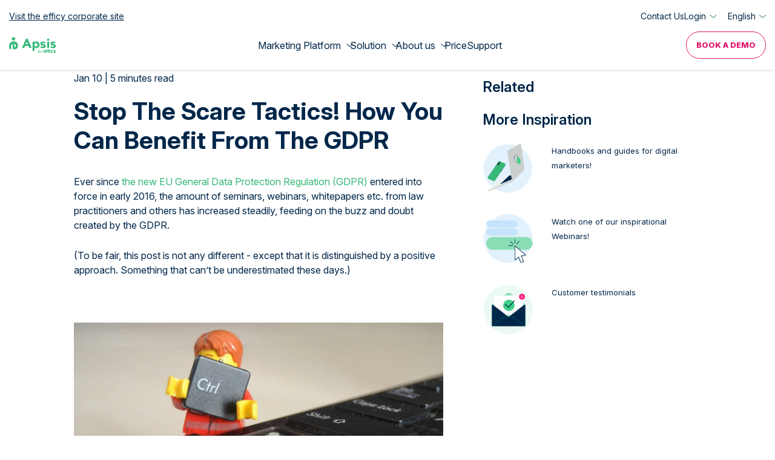

--- FILE ---
content_type: text/html; charset=UTF-8
request_url: https://www.apsis.com/blog/stop-scare-tactics-how-you-can-benefit-gdpr
body_size: 12424
content:
<!DOCTYPE html>
<html  lang="en" dir="ltr" prefix="content: http://purl.org/rss/1.0/modules/content/  dc: http://purl.org/dc/terms/  foaf: http://xmlns.com/foaf/0.1/  og: http://ogp.me/ns#  rdfs: http://www.w3.org/2000/01/rdf-schema#  schema: http://schema.org/  sioc: http://rdfs.org/sioc/ns#  sioct: http://rdfs.org/sioc/types#  skos: http://www.w3.org/2004/02/skos/core#  xsd: http://www.w3.org/2001/XMLSchema# ">
<head>

  <link rel="preload" href="/themes/custom/apsis/fonts/APSIS/APSIS.ttf?4svs1k" as="font" type="font/ttf" crossorigin>

  <meta charset="utf-8" />
<noscript><style>form.antibot * :not(.antibot-message) { display: none !important; }</style>
</noscript><link rel="alternate" hreflang="en" href="https://www.apsis.com/blog/stop-scare-tactics-how-you-can-benefit-gdpr" />
<link rel="alternate" hreflang="sv-se" href="https://www.apsis.se/blogg/skramseltaktik-ar-fel-detta-ar-fordelarna-med-gdpr" />
<meta name="description" content="Ever since the GDPR entered into effect, several people have started debating (and promoting) the negative effects of the regulation. We, on the other hand, want to step away from such scare tactics - and show you how the GDPR can actually benefit your business!" />
<link rel="canonical" href="https://www.apsis.com/blog/stop-scare-tactics-how-you-can-benefit-gdpr" />
<link rel="image_src" href="https://www.apsis.com/sites/default/files/2025-10/Apsis-by-efficy-og.png" />
<meta property="og:image" content="https://www.apsis.com/sites/default/files/2025-10/Apsis-by-efficy-og.png" />
<meta name="Generator" content="Drupal 11 (https://www.drupal.org)" />
<meta name="MobileOptimized" content="width" />
<meta name="HandheldFriendly" content="true" />
<meta name="viewport" content="width=device-width, initial-scale=1.0" />
<script type="application/ld+json">{
    "@context": "https://schema.org",
    "@graph": [
        {
            "@type": "BlogPosting",
            "headline": "Stop The Scare Tactics! How You Can Benefit From The GDPR",
            "name": "Stop The Scare Tactics! How You Can Benefit From The GDPR",
            "image": {
                "@type": "ImageObject",
                "url": "https://www.apsis.com/sites/default/files/styles/original_compressed/public/pexels-photo-59628_0.jpeg?itok=IO1zRXUy"
            },
            "datePublished": "2017-01-10T12:02:11+0000",
            "dateModified": "2017-01-10T12:02:11+0000",
            "mainEntityOfPage": "https://www.apsis.com/blog/stop-scare-tactics-how-you-can-benefit-gdpr"
        },
        {
            "@type": "WebPage",
            "@id": "https://www.apsis.com/blog/stop-scare-tactics-how-you-can-benefit-gdpr"
        }
    ]
}</script>
<meta http-equiv="ImageToolbar" content="false" />
<link rel="icon" href="/themes/custom/apsis/favicon.ico" type="image/vnd.microsoft.icon" />

  <title>Stop The Scare Tactics! How You Can Benefit From The GDPR | APSIS | International</title>
  <link rel="stylesheet" media="all" href="/sites/default/files/css/css_PUba7bQhpxPtSlOzi9D7xWVYcOQ3IzbVICF6jehy50c.css?delta=0&amp;language=en&amp;theme=apsis&amp;include=eJxFy0sKgDAMANELhfZIJaFRK2kjSevv9IIIboa3GVzxTKKY2SL-Dn0xJWID3Lx4nEUJBfzyzjUSOsNe-PD4NlTNQxjuYZQmHS1jL9q-6wGL3ibB" />
<link rel="stylesheet" media="all" href="/sites/default/files/css/css_KDGWggnSMqvoV5_UTVN_majnAHG3qo8bnDwTqXDFJIo.css?delta=1&amp;language=en&amp;theme=apsis&amp;include=eJxFy0sKgDAMANELhfZIJaFRK2kjSevv9IIIboa3GVzxTKKY2SL-Dn0xJWID3Lx4nEUJBfzyzjUSOsNe-PD4NlTNQxjuYZQmHS1jL9q-6wGL3ibB" />
<link rel="stylesheet" media="all" href="//cdn.jsdelivr.net/npm/slick-carousel@1.8.1/slick/slick.css" />
<link rel="stylesheet" media="all" href="/sites/default/files/css/css_PKiCRzIOBUZeIhouMdtA6l-hGjZGcP7TXaFgyNnTN4o.css?delta=3&amp;language=en&amp;theme=apsis&amp;include=eJxFy0sKgDAMANELhfZIJaFRK2kjSevv9IIIboa3GVzxTKKY2SL-Dn0xJWID3Lx4nEUJBfzyzjUSOsNe-PD4NlTNQxjuYZQmHS1jL9q-6wGL3ibB" />


    <script type='text/javascript'>
    (function (d) {
      var apc = d.createElement('script'), fs;
      apc.type = 'text/javascript';
      apc.charset = 'UTF-8';
      apc.async = true;
      apc.src = 'https://static.ws.apsis.one/live/p/1544/31ba7e2f.js';
      fs = d.getElementsByTagName('script')[0];
      fs.parentNode.insertBefore(apc, fs);
    })(document);
  </script>

    <!-- Facebook Pixel Code -->
    <script type="text/text" data-cookieconsent="marketing">
      !function(f,b,e,v,n,t,s){if(f.fbq)return;n=f.fbq=function(){n.callMethod?
        n.callMethod.apply(n,arguments):n.queue.push(arguments)};if(!f._fbq)f._fbq=n;
        n.push=n;n.loaded=!0;n.version='2.0';n.queue=[];t=b.createElement(e);t.async=!0;
        t.src=v;s=b.getElementsByTagName(e)[0];s.parentNode.insertBefore(t,s)}(window,
        document,'script','//connect.facebook.net/en_US/fbevents.js');
      fbq('init', '449526078588667');
      fbq('track', "PageView");
    </script>

    <noscript>
      <img height="1" width="1" style="display:none" src="https://www.facebook.com/tr?id=449526078588667&ev=PageView&noscript=1"/>
    </noscript>
    <!-- End Facebook Pixel Code -->

    <script type="text/plain" data-cookieconsent="marketing">
    var psSite = "92d59d3b77";
    (function() {
      var AL = document.createElement('script'); AL.type = 'text/javascript'; AL.async = true;
      AL.src = ('https:' == document.location.protocol ? 'https://' : 'http://') + "tr.apsislead.com/al_v2.js";
      var s = document.getElementsByTagName('script')[0]; s.parentNode.insertBefore(AL, s)
    })();
  </script>
  <noscript><img src="http://tr.apsislead.com/?id=92d59d3b77" style="border:0;display:none;"></noscript>

    <script type="text/plain" data-cookieconsent="marketing">
    _linkedin_partner_id = "2953089";
    window._linkedin_data_partner_ids = window._linkedin_data_partner_ids || [];
    window._linkedin_data_partner_ids.push(_linkedin_partner_id);
  </script><script type="text/plain" data-cookieconsent="marketing">
    (function(){var s = document.getElementsByTagName("script")[0];
      var b = document.createElement("script");
      b.type = "text/javascript";b.async = true;
      b.src = "https://snap.licdn.com/li.lms-analytics/insight.min.js";
      s.parentNode.insertBefore(b, s);})();
  </script>

  <noscript>
    <img height="1" width="1" style="display:none;" alt="" src="https://px.ads.linkedin.com/collect/?pid=2953089&fmt=gif" />
  </noscript>

</head>
<body class="lang-en section-blog path-node node--type-blog apsis">
<noscript><iframe src="https://www.googletagmanager.com/ns.html?id=GTM-W5948KS"
                  height="0" width="0" style="display:none;visibility:hidden"></iframe></noscript>

<a href="#main-content" class="visually-hidden focusable skip-link">
  Skip to main content
</a>
  <div class="dialog-off-canvas-main-canvas" data-off-canvas-main-canvas>
    
<!-- Add skip link for accessibility -->
<a href="#main-content" class="visually-hidden focusable skip-link">
  Skip to main content
</a>

<div class="off-canvas-wrap" data-offcanvas>

  <div class="inner-wrap">
                  <header id="header" class="header">
          <div class="top-header">
            <div class="row">
              <div class="columns large-12">
                  <div class="region region-header-top">
    <nav role="navigation" aria-labelledby="block-apsis-loginmenu-2-menu" id="block-apsis-loginmenu-2" class="block-apsis-loginmenu-2">
            
  <h2 class="block-title visually-hidden" id="block-apsis-loginmenu-2-menu">Login menu</h2>
  

        
              <ul class="menu">
                    <li class="menu-item">
        <a href="https://www.efficy.com/" target="_blank">Visit the efficy corporate site</a>
              </li>
                <li class="menu-item">
        <a href="https://www.apsis.com/contact-us">Contact Us</a>
              </li>
                <li class="menu-item menu-item--expanded">
        <span>Login</span>
                                <div class="submenu-wrapper">
      <div class="submenu-title"><div class="back-button"><img alt="" src="/themes/custom/apsis/images/arrow.svg"></div>Login</div>
      <ul class="menu">
                    <li class="menu-item">
        <a href="https://app.apsis.one/">Apsis One</a>
              </li>
                <li class="menu-item">
        <a href="https://enter-apac.apsis.one/login?state=hKFo2SBHOGlkTk9SQ2E0d3otN05MUnQzZENoc1VxSldmVTlteaFupWxvZ2luo3RpZNkgdjBvUDk1MjZCTER2WVFRdFhJN3U3VUFmUzJKMlpzSzejY2lk2SA1RVFwbmdKMHBDeExrRnR6UUZKNExxRGNwZGhZWmlCNA&amp;client=5EQpngJ0pCxLkFtzQFJ4LqDcpdhYZiB4&amp;protocol=oauth2&amp;response_type=id_token&amp;redirect_uri=https%3A%2F%2Fapac.apsis.one%2Fcallback&amp;scope=openid%20email&amp;login_hint=&amp;nonce=gv_dqLrmPLQPcbnmlSH_0Azprd4qk8Z6&amp;auth0Client=eyJuYW1lIjoiYXV0aDAuanMiLCJ2ZXJzaW9uIjoiOS4yMC4yIn0%3D">Apsis One APAC</a>
              </li>
                <li class="menu-item">
        <a href="https://www.anpdm.com/">Pro</a>
              </li>
                <li class="menu-item">
        <a href="https://www.apsislead.com/login">Lead</a>
              </li>
                <li class="menu-item">
        <a href="https://www.anpasia.com/">Pro Asia</a>
              </li>
              </div>
      </ul>
      
              </li>
              </ul>
      


  </nav>
<div id="block-apsis-domainlist" class="block-apsis-domainlist block block-apsis-general block-domain-list">
  
    

  
          
<div class="lang-trigger domain-English"><span class="current_lang">English</span></div>
<ul><li><a href="https://www.apsis.com/blog/stop-scare-tactics-how-you-can-benefit-gdpr" class="active domain-en">English</a></li><li><a href="https://www.apsis.se/blogg/skramseltaktik-ar-fel-detta-ar-fordelarna-med-gdpr" class="domain-sv">Swedish</a></li></ul>

    
    
</div>

  </div>

              </div>
            </div>
          </div>
          <div class="row">
              <div id="block-apsis-branding" class="block-apsis-branding block block-system block-system-branding-block">
  
    

  
          <a href="/" rel="home" class="link">
      <img src="/themes/custom/apsis/logo-white.svg" alt="Home" class="logo" height="26" width="114"/>
      <img src="/themes/custom/apsis/logo.svg" alt="Home" class="logo-alternative" height="26" width="114"/>
    </a>
      

    
</div>
<div id="block-menus" class="block-menus block block-blockgroup block-block-groupmenus">
  
    

  
          <nav role="navigation" aria-labelledby="block-apsis-mainnavigation-menu" id="block-apsis-mainnavigation" class="block-apsis-mainnavigation">
            
  <h2 class="block-title visually-hidden" id="block-apsis-mainnavigation-menu">Main navigation</h2>
  

        

  <ul data-region="menus" class="menu menu-level-0">
                  
        <li class="menu-item menu-item--expanded">
          <span>Marketing Platform</span>
                                
  
  <div class="menu_link_content menu-link-contentmain view-mode-default menu-dropdown menu-dropdown-0 menu-type-default">
              
  <div  class="layout layout-submenu">
    <div class="wrapper">
      <div class="left columns">

        <div  class="top-region">
                  <div class="back-button"><img alt="" src="/themes/custom/apsis/images/arrow.svg"></div>
          <div class="block block-layout-builder block-inline-blockfull-text">
  
    

  
          
            <div class="body field field--block-content-body field--name-body field--type-text-with-summary field--label-hidden field__item"><h4>Marketing platform</h4>
</div>
      

    
    
</div>

        </div>

        <div class="region-main">
                      <div  class="main-left">
              <div class="block block-layout-builder block-inline-blocksubmenu-links">
  
    

  
          
<div  class="parent-link">
    
            <div class="field field--block-content-field-icon field--name-field-icon field--type-entity-reference field--label-hidden field__item">  <img loading="lazy" class="no-image-style" src="/sites/default/files/2024-11/check_icon.svg" alt="check" typeof="foaf:Image" />


</div>
      

            <div class="field field--block-content-field-parent-link field--name-field-parent-link field--type-link field--label-hidden field__item"><a href="/platform/apsisone-overview">Apsis One Overview</a></div>
      

  </div>
      <div class="field field--block-content-field-links field--name-field-links field--type-link field--label-hidden field__items">
              <div class="field__item"><a href="/platform/email-marketing">Email Marketing</a></div>
              <div class="field__item"><a href="/platform/marketing-automation">Marketing Automation</a></div>
              <div class="field__item"><a href="/platform/forms-and-pages">Forms &amp; Pages</a></div>
              <div class="field__item"><a href="/platform/event-management-tool">Event Management</a></div>
              <div class="field__item"><a href="/platform/website-tools">Website Tools </a></div>
              <div class="field__item"><a href="/platform/ai-assistant">Ai Assistant </a></div>
              <div class="field__item"><a href="/platform/sms-marketing">SMS Marketing </a></div>
              <div class="field__item"><a href="/platform/dashboards-and-trends">Dashboards &amp; Trends</a></div>
          </div>
  

    
    
</div>

            </div>
                                <div  class="main-right">
              <div class="block block-layout-builder block-inline-blocksubmenu-links">
  
    

  
          
<div  class="parent-link">
    
            <div class="field field--block-content-field-icon field--name-field-icon field--type-entity-reference field--label-hidden field__item">  <img loading="lazy" class="no-image-style" src="/sites/default/files/2024-11/Vector%20%282%29.svg" typeof="foaf:Image" alt="" title="" />


</div>
      

            <div class="field field--block-content-field-parent-link field--name-field-parent-link field--type-link field--label-hidden field__item"><a href="/platform/crm">CRM</a></div>
      

  </div>
    
    
</div>
<div class="block block-layout-builder block-inline-blocksubmenu-links">
  
    

  
          
<div  class="parent-link">
    
            <div class="field field--block-content-field-icon field--name-field-icon field--type-entity-reference field--label-hidden field__item">  <img loading="lazy" class="no-image-style" src="/sites/default/files/2024-11/Feature%20icons%20%284%29.svg" alt="integrationer" typeof="foaf:Image" />


</div>
      

            <div class="field field--block-content-field-parent-link field--name-field-parent-link field--type-link field--label-hidden field__item"><a href="/platform/our-integrations">Integrations</a></div>
      

  </div>
    
    
</div>
<div class="block block-layout-builder block-inline-blocksubmenu-links">
  
    

  
          
<div  class="parent-link">
    
            <div class="field field--block-content-field-icon field--name-field-icon field--type-entity-reference field--label-hidden field__item">  <img loading="lazy" class="no-image-style" src="/sites/default/files/2024-11/Vector%20%281%29.svg" typeof="foaf:Image" alt="" title="" />


</div>
      

            <div class="field field--block-content-field-parent-link field--name-field-parent-link field--type-link field--label-hidden field__item"><a href="/platform/apsisone-api">API</a></div>
      

  </div>
    
    
</div>

            </div>
                  </div>
                  <div  class="main-bottom-region">
            <div class="block block-layout-builder block-inline-blockfull-text">
  
    

  
          
            <div class="body field field--block-content-body field--name-body field--type-text-with-summary field--label-hidden field__item"><p>Seamlessly Connect APSIS One with Thousands of Apps via Zapier. <a href="/integration/zapier"><strong>Open the world of possibilities here!</strong></a></p></div>
      

    
    
</div>

          </div>
              </div>
      <div class="right columns">
                  <div  class="banner-region">
            <div class="block block-layout-builder block-inline-blockmedia">
  
    

  
          
            <div class="image field field--block-content-field-image field--name-field-image field--type-entity-reference field--label-hidden field__item">  <a href="https://www.apsis.com/form-email-benchmark-report"><img loading="lazy" src="/sites/default/files/styles/max_1300x1300/public/2025-02/2025%20Benchmark%20Menu%20Banner_2_0.png?itok=jk54pATf" width="715" height="613" alt="" typeof="Image"></a>


</div>
      

    
    
</div>

          </div>
              </div>
    </div>
  </div>

      </div>



                  </li>
                      
        <li class="menu-item menu-item--expanded">
          <a href="/" data-drupal-link-system-path="&lt;front&gt;">Solution</a>
                                
  
  <div class="menu_link_content menu-link-contentmain view-mode-default menu-dropdown menu-dropdown-0 menu-type-default">
              
  <div  class="layout layout-submenu">
    <div class="wrapper">
      <div class="left columns">

        <div  class="top-region">
                  <div class="back-button"><img alt="" src="/themes/custom/apsis/images/arrow.svg"></div>
          <div class="block block-layout-builder block-inline-blockfull-text">
  
    

  
          
            <div class="body field field--block-content-body field--name-body field--type-text-with-summary field--label-hidden field__item"><h4>Solution</h4>
</div>
      

    
    
</div>

        </div>

        <div class="region-main">
                      <div  class="main-left">
              <div class="block block-layout-builder block-inline-blocksubmenu-links">
  
    

  
          
<div  class="parent-link">
    
            <div class="field field--block-content-field-parent-link field--name-field-parent-link field--type-link field--label-hidden field__item"><a href="/">By Industry</a></div>
      

  </div>
      <div class="field field--block-content-field-links field--name-field-links field--type-link field--label-hidden field__items">
              <div class="field__item"><a href="/solution/industry/experience">Experience</a></div>
              <div class="field__item"><a href="/solution/industry/membership">Membership</a></div>
              <div class="field__item"><a href="/solution/industry/subscription">Subscription </a></div>
              <div class="field__item"><a href="/solution/industry/b2bservice">B2B Service </a></div>
              <div class="field__item"><a href="/solution/industry/b2bproduct">B2B Product</a></div>
          </div>
  

    
    
</div>

            </div>
                                <div  class="main-right">
              <div class="block block-layout-builder block-inline-blocksubmenu-links">
  
    

  
          
<div  class="parent-link">
    
            <div class="field field--block-content-field-parent-link field--name-field-parent-link field--type-link field--label-hidden field__item"><a href="/">Use case</a></div>
      

  </div>
      <div class="field field--block-content-field-links field--name-field-links field--type-link field--label-hidden field__items">
              <div class="field__item"><a href="/solution/method/emailmarketing">Email Marketing </a></div>
              <div class="field__item"><a href="/solution/method/dripmarketing">Drip Campaign </a></div>
              <div class="field__item"><a href="/solution/method/personalisation">Personalisation</a></div>
              <div class="field__item"><a href="/solution/method/ecommerce">E-commerce </a></div>
          </div>
  

    
    
</div>

            </div>
                  </div>
                  <div  class="main-bottom-region">
            <div class="block block-layout-builder block-inline-blockfull-text">
  
    

  
          
            <div class="body field field--block-content-body field--name-body field--type-text-with-summary field--label-hidden field__item"><p>APSIS AI Assistant. Empower your creativity- save valuable time 👉<strong> <a href="/platform/ai-assistant" title="Apsis AI assistant">Read more</a></strong></p>
</div>
      

    
    
</div>

          </div>
              </div>
      <div class="right columns">
                  <div  class="banner-region">
            <div class="block block-layout-builder block-inline-blockmedia">
  
    

  
          
            <div class="image field field--block-content-field-image field--name-field-image field--type-entity-reference field--label-hidden field__item">  <a href="https://www.apsis.com/freetrial"><img loading="lazy" src="/sites/default/files/styles/max_1300x1300/public/2024-11/EN-Free-trial-banner.jpg?itok=p-jWeOoF" width="714" height="612" typeof="Image" alt="" title=""></a>


</div>
      

    
    
</div>

          </div>
              </div>
    </div>
  </div>

      </div>



                  </li>
                      
        <li class="menu-item menu-item--expanded">
          <a href="/about-us" data-drupal-link-system-path="node/674">About us</a>
                                
  
  <div class="menu_link_content menu-link-contentmain view-mode-default menu-dropdown menu-dropdown-0 menu-type-default">
              
  <div  class="layout layout-submenu">
    <div class="wrapper">
      <div class="left columns">

        <div  class="top-region">
                  <div class="back-button"><img alt="" src="/themes/custom/apsis/images/arrow.svg"></div>
          <div class="block block-layout-builder block-inline-blockheading-with-link">
  
    

  
          
            <div class="field field--block-content-field-parent-text field--name-field-parent-text field--type-string field--label-hidden field__item">About us</div>
      

            <div class="field field--block-content-field-parent-link field--name-field-parent-link field--type-link field--label-hidden field__item"><a href="/about-us">Discover now</a></div>
      

    
    
</div>

        </div>

        <div class="region-main">
                      <div  class="main-left">
              <div class="block block-layout-builder block-inline-blocksubmenu-links">
  
    

  
          
<div  class="parent-link">
    
            <div class="field field--block-content-field-icon field--name-field-icon field--type-entity-reference field--label-hidden field__item">  <img loading="lazy" class="no-image-style" src="/sites/default/files/2024-11/Feature%20icons%20%282%29.svg" typeof="foaf:Image" alt="" title="" />


</div>
      

            <div class="field field--block-content-field-parent-link field--name-field-parent-link field--type-link field--label-hidden field__item"><a href="/">Stay updated</a></div>
      

  </div>
      <div class="field field--block-content-field-links field--name-field-links field--type-link field--label-hidden field__items">
              <div class="field__item"><a href="/events-seminars" target="">Events &amp; Webinars</a></div>
          </div>
  

    
    
</div>
<div class="block block-layout-builder block-inline-blocksubmenu-links">
  
    

  
          
<div  class="parent-link">
    
            <div class="field field--block-content-field-icon field--name-field-icon field--type-entity-reference field--label-hidden field__item">  <img loading="lazy" class="no-image-style" src="/sites/default/files/2024-11/Feature%20icons.svg" typeof="foaf:Image" alt="" title="" />


</div>
      

            <div class="field field--block-content-field-parent-link field--name-field-parent-link field--type-link field--label-hidden field__item"><a href="/why-apsis">Why Apsis</a></div>
      

  </div>
      <div class="field field--block-content-field-links field--name-field-links field--type-link field--label-hidden field__items">
              <div class="field__item"><a href="/customer-cases" target="">Customer stories</a></div>
          </div>
  

    
    
</div>

            </div>
                                <div  class="main-right">
              <div class="block block-layout-builder block-inline-blocksubmenu-links">
  
    

  
          
<div  class="parent-link">
    
            <div class="field field--block-content-field-icon field--name-field-icon field--type-entity-reference field--label-hidden field__item">  <img loading="lazy" class="no-image-style" src="/sites/default/files/2024-11/Vector.svg" typeof="foaf:Image" alt="" title="" />


</div>
      

            <div class="field field--block-content-field-parent-link field--name-field-parent-link field--type-link field--label-hidden field__item"><a href="/">Learn More</a></div>
      

  </div>
      <div class="field field--block-content-field-links field--name-field-links field--type-link field--label-hidden field__items">
              <div class="field__item"><a href="/blog" target="">Blog</a></div>
              <div class="field__item"><a href="https://help.apsis.one/en" target="">Knowledge Base </a></div>
              <div class="field__item"><a href="/handbooks-whitepapers" target="">Handbooks &amp; Reports</a></div>
              <div class="field__item"><a href="/webinars" target="">Webinars On Demand</a></div>
              <div class="field__item"><a href="/consultation" target="">Professional Services</a></div>
              <div class="field__item"><a href="/freetrial" target="">Try Apsis for Free!</a></div>
              <div class="field__item"><a href="/mastering-apsis-5-part-webinar-series" target="">Mastering Apsis – A Five-Part Webinar Series</a></div>
          </div>
  

    
    
</div>

            </div>
                  </div>
                  <div  class="main-bottom-region">
            <div class="block block-layout-builder block-inline-blockfull-text">
  
    

  
          
            <div class="body field field--block-content-body field--name-body field--type-text-with-summary field--label-hidden field__item"><p>APSIS AI Assistant. Empower your creativity- save valuable time 👉 <strong><a href="/platform/ai-assistant" title="Apsis AI assistant">Read more</a></strong></p>
</div>
      

    
    
</div>

          </div>
              </div>
      <div class="right columns">
                  <div  class="banner-region">
            <div class="block block-layout-builder block-inline-blockmedia">
  
    

  
          
            <div class="image field field--block-content-field-image field--name-field-image field--type-entity-reference field--label-hidden field__item">  <a href="https://www.apsis.com/bookademo"><img loading="lazy" src="/sites/default/files/styles/max_1300x1300/public/2024-11/EN-About-Us.jpg?itok=sLGP28KU" width="714" height="612" typeof="Image" alt="" title=""></a>


</div>
      

    
    
</div>

          </div>
              </div>
    </div>
  </div>

      </div>



                  </li>
                      
        <li class="menu-item">
          <a href="/price-calculator" data-drupal-link-system-path="node/789">Price</a>
                                
  
  <div class="menu_link_content menu-link-contentmain view-mode-default menu-dropdown menu-dropdown-0 menu-type-default">
              

      </div>



                  </li>
                      
        <li class="menu-item">
          <a href="/support" data-drupal-link-system-path="node/729">Support</a>
                                
  
  <div class="menu_link_content menu-link-contentmain view-mode-default menu-dropdown menu-dropdown-0 menu-type-default">
              

      </div>



                  </li>
          </ul>


  </nav>
<nav role="navigation" aria-labelledby="block-secondarymenu-menu" id="block-secondarymenu" class="block-secondarymenu">
            
  <h2 class="block-title visually-hidden" id="block-secondarymenu-menu">Secondary menu</h2>
  

        
        <ul class="menu" role="menu">
                  <li class="menu-item" role="none">
                  <a href="/bookademo" class="button-secondary menu-link" title="Book a Demo Menu" id="cta_demo_navbar" role="menuitem" data-drupal-link-system-path="node/683">Book a Demo</a>
                      </li>
      </ul>
    


  </nav>
<nav role="navigation" aria-labelledby="block-apsis-loginmenu-menu" id="block-apsis-loginmenu" class="block-apsis-loginmenu">
            
  <h2 class="block-title visually-hidden" id="block-apsis-loginmenu-menu">Login menu</h2>
  

        
              <ul class="menu">
                    <li class="menu-item">
        <a href="https://www.efficy.com/" target="_blank">Visit the efficy corporate site</a>
              </li>
                <li class="menu-item">
        <a href="https://www.apsis.com/contact-us">Contact Us</a>
              </li>
                <li class="menu-item menu-item--expanded">
        <span>Login</span>
                                <div class="submenu-wrapper">
      <div class="submenu-title"><div class="back-button"><img alt="" src="/themes/custom/apsis/images/arrow.svg"></div>Login</div>
      <ul class="menu">
                    <li class="menu-item">
        <a href="https://app.apsis.one/">Apsis One</a>
              </li>
                <li class="menu-item">
        <a href="https://enter-apac.apsis.one/login?state=hKFo2SBHOGlkTk9SQ2E0d3otN05MUnQzZENoc1VxSldmVTlteaFupWxvZ2luo3RpZNkgdjBvUDk1MjZCTER2WVFRdFhJN3U3VUFmUzJKMlpzSzejY2lk2SA1RVFwbmdKMHBDeExrRnR6UUZKNExxRGNwZGhZWmlCNA&amp;client=5EQpngJ0pCxLkFtzQFJ4LqDcpdhYZiB4&amp;protocol=oauth2&amp;response_type=id_token&amp;redirect_uri=https%3A%2F%2Fapac.apsis.one%2Fcallback&amp;scope=openid%20email&amp;login_hint=&amp;nonce=gv_dqLrmPLQPcbnmlSH_0Azprd4qk8Z6&amp;auth0Client=eyJuYW1lIjoiYXV0aDAuanMiLCJ2ZXJzaW9uIjoiOS4yMC4yIn0%3D">Apsis One APAC</a>
              </li>
                <li class="menu-item">
        <a href="https://www.anpdm.com/">Pro</a>
              </li>
                <li class="menu-item">
        <a href="https://www.apsislead.com/login">Lead</a>
              </li>
                <li class="menu-item">
        <a href="https://www.anpasia.com/">Pro Asia</a>
              </li>
              </div>
      </ul>
      
              </li>
              </ul>
      


  </nav>
<div id="block-apsis-domainlist-2" class="block-apsis-domainlist-2 block block-apsis-general block-domain-list">
  
    

  
          
<div class="lang-trigger domain-English"><span class="current_lang">English</span></div>
<ul><li><a href="https://www.apsis.com/blog/stop-scare-tactics-how-you-can-benefit-gdpr" class="active domain-en">English</a></li><li><a href="https://www.apsis.se/blogg/skramseltaktik-ar-fel-detta-ar-fordelarna-med-gdpr" class="domain-sv">Swedish</a></li></ul>

    
    
</div>

    
    
</div>


            <button id="menu-hamburger" class="menu-hamburger" aria-label="Open mobile menu" aria-expanded="false">
              <span class="line"></span>
              <span class="line"></span>
              <span class="line"></span>
            </button>
          </div>
        </header>
          
      <main id="main" class="main" role="main">
          <div class="region-highlighted panel region"><div data-drupal-messages-fallback class="hidden"></div></div>        <a id="main-content"></a>
        <section>
        <div class="region region-content">
    <div id="block-apsis-content" class="block-apsis-content block block-system block-system-main-block">
  
    

  
          

<article  about="/blog/stop-scare-tactics-how-you-can-benefit-gdpr" class="node node--type-blog node--promoted node--view-mode-full">

  <div class="row">
    <div class="columns small-12 margin-top-3">
      <div class="row">
        <div class="medium-7 large-6 large-offset-1 columns small-12 content">
          <div class="info margin-bottom-1">Jan 10
            | 5 minutes
 read
          </div>
          <div id="blog-content">
            
            <h1 class="margin-bottom-2"><span>Stop The Scare Tactics! How You Can Benefit From The GDPR</span>
</h1>
            
            

                        <div class="view-mode-full margin-top-2">
              
            <div class="body field field--node-body field--name-body field--type-text-with-summary field--label-hidden field__item"><p dir="ltr">Ever since <a href="/blog/gdpr-no-more-patchwork-personal-data-rules" data-entity-type="node" data-entity-uuid="4f6fabc2-90ae-4847-b634-48136cabff40" data-entity-substitution="canonical" title="GDPR: No more patchwork of personal data rules">the new EU General Data Protection Regulation (GDPR)</a> entered into force in early 2016, the amount of seminars, webinars, whitepapers etc. from law practitioners and others has increased steadily, feeding on the buzz and doubt created by the GDPR.</p><p dir="ltr">(To be fair, this post is not any different - except that it is distinguished by a positive approach. Something that can’t be underestimated these days.)</p><p dir="ltr">&nbsp;</p><div class="align-center media media--type-image media--view-mode-blog-m ds-1col clearfix">

  

  
    <img loading="lazy" src="/sites/default/files/styles/extra_large/public/pexels-photo-59628_0.jpeg?itok=XdBEjOC-" width="1276" height="703" typeof="foaf:Image" alt title>





</div>

<p dir="ltr">&nbsp;</p><p dir="ltr">Scary phrases like “fines upward of 20 million euros” and “4 percent of annual turnover” have been the number one argument for leveraging the awareness of personal data compliance for C-suites and board rooms worldwide.</p><p dir="ltr">And so far, it’s been a success - mostly because by now, most companies are aware of the GDPR, its applicability from 25 May 2018, and the potential fines it can impose. However, what’s often set aside are the benefits that the GDPR will create.</p><p dir="ltr">So rather than taking the widely-used, more authoritative “stick”-approach, I will now focus on the “carrot” of this situation.</p><p dir="ltr">(Before we dive in, I’d just like to point out that this post is the first of two blog posts that will address those legal aspects of digital and data-driven marketing that are most relevant for you.)</p><h3 dir="ltr">Why is change necessary?</h3><p dir="ltr">Before the GDPR, the&nbsp;personal data protection rules were&nbsp;divergent and inconsistent across the EU’s 28 member countries. This&nbsp;resulted in a fragmented legal environment, with legal uncertainty and unequal protection for individuals.</p><p dir="ltr">This fragmentation has been&nbsp;a costly administrative burden that made&nbsp;it hard for many businesses (particularly in the small/medium segment) to expand their operations across the EU. This, in turn,&nbsp;blocked&nbsp;economic growth.</p><p dir="ltr">Even worse, a trust issue existed and still&nbsp;exists: Europeans today are concerned that they don’t have control of their personal data (especially online). So those businesses that fail to adequately protect an individual’s personal data, and process it in a transparent and compliant manner, risk losing that individual’s trust.</p><p dir="ltr">And this trust, particularly in the online environment, is vital for businesses.</p><h3 dir="ltr">&nbsp;</h3><div class="align-center media media--type-image media--view-mode-blog-m ds-1col clearfix">

  

  
    <img loading="lazy" src="/sites/default/files/styles/extra_large/public/pexels-photo-225769_1_0.jpeg?itok=jxwF44W5" width="1279" height="699" typeof="foaf:Image" alt title>





</div>

<h3 dir="ltr">What is the GDPR all about?</h3><p dir="ltr">The new <a href="/blog/gdpr-no-more-patchwork-personal-data-rules" data-entity-type="node" data-entity-uuid="4f6fabc2-90ae-4847-b634-48136cabff40" data-entity-substitution="canonical" title="GDPR: No more patchwork of personal data rules">General Data Protection Regulation</a> introduces one, single, simpler, clearer, technologically neutral and “future-proof” set of data protection rules across the EU. In practice, this means cutting the red tape of the current fragmented patchwork of personal data rules.</p><p dir="ltr">With this regulation, the personal data of individuals in the EU will be secure, and their fundamental right to data protection respected by all parties. Most essentially, the GDPR will help build trust - something good for both individuals and businesses.</p><p dir="ltr">This trust will enable and encourage consumers to engage with innovative technologies and purchase online, confident that their personal data will be protected. The increased demand for privacy-friendly products and services will foster new investments, the creation of new jobs and release the EU single market’s potential to provide a greater choice of goods and services.</p><p dir="ltr">This increase in economic activity will, in turn, also help businesses grow to their full potential within the EU single market.</p><p dir="ltr">The GDPR will thus be an enabler for Big Data services in the EU by promoting the adoption of principles such as data protection (by default and design), enhancing transparency, fostering consumers’ trust and boosting fair competition in a globalised world. Not to mention the creation of a level playing field for all businesses active in the EU single market (regardless of whether a business is established in the EU or not, it will have to apply the GDPR should it offer its services to/in the EU).</p><p dir="ltr">All this comes down to one thing: the GDPR will actually provide an advantage (to some extent) for EU businesses in global competition, as they will be able to offer their customers assurance, backed by a strong regulation, that their valuable personal data will be treated with care and diligence.</p><p dir="ltr">&nbsp;</p><div class="align-center media media--type-image media--view-mode-blog-m ds-1col clearfix">

  

  
    <img loading="lazy" src="/sites/default/files/styles/extra_large/public/pexels-photo.jpg?itok=gZNtSWFD" width="1280" height="700" typeof="foaf:Image" alt title>





</div>

<p dir="ltr">&nbsp;</p><h3 dir="ltr">So what’s in it for me?*<br>*(as described by the management consultant)</h3><p dir="ltr">Quite a lot! If you comply with the GDPR adequately and effectively, you’ll have the possibility to achieve breakout performance compared to your competitors, owing to you having a competitive advantage. You’ll have what the Boston Consulting Group calls the “Trust Advantage”: meaning that your consumers will entrust you with more data (compared to your competitors), which will lead to better online recommendations, more accurate targeting, faster development of new products and services, and several other benefits to you and your customers.</p><p dir="ltr">In light of the above - and taking into consideration that the value of Europe’s personal data is estimated to grow to nearly 1 trillion euros annually by 2020 - the GDPR isn’t a burden: it means business. (Even if most people currently preaching about the GDPR are keeping this a secret.)</p><h3 dir="ltr">You’ve got my attention! Where do I start?</h3><p dir="ltr">… Do you think I’ll just give you a straight answer? Ask your nearest law practitioner about the chances of that happening!...</p><p dir="ltr">That said, the most logical approach for getting started is to look into the information provided by your local data protection supervisory authority on the subject.&nbsp;</p><p dir="ltr">Generally speaking, the websites of the local authorities supervising data protection are very informative. Many of them also provide checklists to let you begin your GDPR compliance work and make a <a href="http://www.businessdictionary.com/definition/gap-analysis.html">gap analysis</a>.</p><p dir="ltr">If there’s no checklist available on your local data protection supervisory authority’s website, my personal preference is the ICO’s (UK) <a href="https://ico.org.uk/">“Preparing for the General Data Protection Regulation (GDPR) - 12 steps to take now”</a> document.</p><p dir="ltr">(Please note that if the the UK’s Data Protection Act doesn’t apply to your company, you should disregard it!)</p><p dir="ltr">In my upcoming blog post about the most relevant legal aspects of digital and data-driven marketing, we’ll dig into “Personal Data” (as well as other things), to understand the basics and build a foundation for your GDPR compliance. If I’ve held your attention this far, I hope you’ll stick around for the next post! (Sign up for <a href="/newsletter" data-entity-type="node" data-entity-uuid="2f25cb1f-0c36-491a-a379-aa34cae083ca" data-entity-substitution="canonical" title="Newsletter Sign-Up">our newsletter</a> so you don’t miss out.)</p><p dir="ltr">If you want to dig even deeper into the legal landscape of data-driven marketing as well as the<a href="/handbooks-whitepapers" data-entity-type="node" data-entity-uuid="80db338d-b6dd-4b43-9144-d2fa2aca9896" data-entity-substitution="canonical" title="Resources Handbooks &amp; Whitepapers">&nbsp;new rules and regulations concerning personal data management in the EU</a><a href="/handbooks-whitepapers" onclick="window.open(this.href, '', 'resizable=no,status=no,location=no,toolbar=no,menubar=no,fullscreen=no,scrollbars=no,dependent=no'); return false;">&nbsp;</a></p><p>&nbsp;</p><div class="align-center media media--type-image media--view-mode-blog-m ds-1col clearfix">

  

  
    <img loading="lazy" src="/sites/default/files/styles/extra_large/public/andersh-new.png?itok=W4fqcKQh" width="600" height="638" typeof="foaf:Image" alt title>





</div>

<p>&nbsp;</p><p style="font-size:0.8em;" dir="ltr"><em>This blog post is for inspirational and informational purposes only and does not constitute legal advice nor shall it be construed, or relied, on as such. Apsis accepts no liability for any losses incurred as a result of any reliance made on the information contained herein. Apsis reserves all right to the content of the blog.</em></p></div>
      

            </div>
          </div>
        </div>
        <div class="medium-5 large-4 columns small-12 margin-top-1 sidebar">
          <div class="sidebar-content">
            <h3>Related</h3>
            <div class="views-element-container"></div>


            <h3>More Inspiration</h3>

                          <div class="inspirations">
                                                                                        <div class="inspiration-item">
                    <div class="field--image">
                      <a href="/handbooks-whitepapers">
                                                <img src="/sites/default/files/styles/max_325x325/public/2024-11/Icon-Cross-channel-insights.png?itok=VZNVfCZ2"
                             alt="Handbooks and guides for digital marketers!
"/>
                                              </a>
                    </div>
                    <a
                      href="/handbooks-whitepapers">
            <div class="field field--node-field-teaser-text field--name-field-teaser-text field--type-text-long field--label-hidden field__item"><p>Handbooks and guides for digital marketers!</p>
</div>
      
</a>
                  </div>
                                                                                        <div class="inspiration-item">
                    <div class="field--image">
                      <a href="/webinars">
                                                <img src="/sites/default/files/styles/max_325x325/public/2024-11/Icon-Forms.png?itok=4juPKhcV"
                             alt="Watch one of our inspirational Webinars!"/>
                                              </a>
                    </div>
                    <a
                      href="/webinars">
            <div class="field field--node-field-teaser-text field--name-field-teaser-text field--type-text-long field--label-hidden field__item"><p>Watch one of our inspirational Webinars!</p><quillbot-extension-portal></quillbot-extension-portal><quillbot-extension-portal></quillbot-extension-portal><quillbot-extension-portal></quillbot-extension-portal><quillbot-extension-portal></quillbot-extension-portal></div>
      
</a>
                  </div>
                                                                                        <div class="inspiration-item">
                    <div class="field--image">
                      <a href="/customer-testimonials">
                                                <img src="/sites/default/files/styles/max_325x325/public/2024-11/Icon-Launch%20stellar%20events.png?itok=AaruXS4D"
                             alt="Customer testimonials
"/>
                                              </a>
                    </div>
                    <a
                      href="/customer-testimonials">
            <div class="field field--node-field-teaser-text field--name-field-teaser-text field--type-text-long field--label-hidden field__item"><p>Customer testimonials</p>
</div>
      
</a>
                  </div>
                              </div>
            
          </div>
        </div>
      </div>
    </div>
  </div>

</article>

    
    
</div>

  </div>

    </section>
  </main>

              <footer class="footer">
        <div class="row">
          <div class="columns footer-form-region">
              <div class="region region-footer-form">
    <div id="block-apsis-config-pages" class="block-apsis-config-pages block block-config-pages block-config-pages-block">
  
    

  
          <div class="config_pages config_pages--type--apsis-block config_pages--view-mode--footer-block-international config_pages--apsis-block--footer-block-international">
  
            <div class="field field--config-pages-field-footer-text field--name-field-footer-text field--type-text-long field--label-hidden field__item"><h2 id="Try+APSIS+One+today"><br>Manage winning customer experiences with Apsis.</h2><p><strong>See why thousands of users prefer us.</strong><br>Gain simple access to advanced marketing techniques with 14 days free!</p><p class="text-align-center"><a class="button" href="/freetrial" id="cta_freetrial_footer">Start free trial</a></p><p text-align-center>14 day free trial · Onboard in 2 minutes · No credit card required</p><p text-align-center>&nbsp;</p><a href="/security"><div class="media media--type-image media--view-mode-blog-m ds-1col clearfix">

  

  
    <img loading="lazy" src="/sites/default/files/styles/extra_large/public/2025-11/IsoCertBadgesGroup.png?itok=X9_1gXG1" width="739" height="190" alt="Iso certifications" typeof="foaf:Image">





</div>

</a></div>
      

</div>

    
    
</div>

  </div>

          </div>
          <div class="columns small-12 large-8 footer-menu-region">
              <div class="region region-footer">
    <nav role="navigation" aria-labelledby="block-footer-menu" id="block-footer" class="block-footer">
            
  <h2 class="block-title visually-hidden" id="block-footer-menu">Footer</h2>
  

        
        <ul class="menu" role="menu">
                  <li class="menu-item menu-item--expanded" role="none">
                  <span class="menu-link" aria-haspopup="true" aria-expanded="false" role="menuitem">Our Platform</span>
                                    <ul class="menu" role="menu">
                    <li class="menu-item" role="none">
                  <a href="/platform/email-marketing" class="menu-link" role="menuitem" data-drupal-link-system-path="node/730">Email Marketing</a>
                      </li>
                <li class="menu-item" role="none">
                  <a href="/platform/marketing-automation" class="menu-link" role="menuitem" data-drupal-link-system-path="node/677">Marketing Automation</a>
                      </li>
                <li class="menu-item" role="none">
                  <a href="/platform/forms-and-pages" class="menu-link" role="menuitem" data-drupal-link-system-path="node/732">Forms &amp; Pages</a>
                      </li>
                <li class="menu-item" role="none">
                  <a href="/platform/ai-assistant" class="menu-link" role="menuitem" data-drupal-link-system-path="node/2751">AI Assistant</a>
                      </li>
                <li class="menu-item" role="none">
                  <a href="/platform/sms-marketing" class="menu-link" role="menuitem" data-drupal-link-system-path="node/700">SMS Marketing</a>
                      </li>
                <li class="menu-item" role="none">
                  <a href="/platform/our-integrations" class="menu-link" role="menuitem" data-drupal-link-system-path="node/710">Integrations	</a>
                      </li>
      </ul>
    
              </li>
                <li class="menu-item menu-item--expanded" role="none">
                  <span class="menu-link" aria-haspopup="true" aria-expanded="false" role="menuitem">System</span>
                                    <ul class="menu" role="menu">
                    <li class="menu-item" role="none">
                  <a href="/support" class="menu-link" role="menuitem" data-drupal-link-system-path="node/729">Support</a>
                      </li>
                <li class="menu-item" role="none">
                  <a href="https://developer.apsis.com/#tag/Geographic-regions" target="_blank" class="menu-link" role="menuitem">Developer hub</a>
                      </li>
                <li class="menu-item" role="none">
                  <a href="https://developer.apsis.com/#tag/Geographic-regions" target="_blank" class="menu-link" role="menuitem">Apsis One API</a>
                      </li>
                <li class="menu-item" role="none">
                  <a href="https://status.apsis.one/" target="_blank" class="menu-link" role="menuitem">Apsis One Operation Status</a>
                      </li>
                <li class="menu-item" role="none">
                  <a href="https://apsispro.statuspage.io/" target="_blank" class="menu-link" role="menuitem">Apsis Pro Operation Status</a>
                      </li>
      </ul>
    
              </li>
                <li class="menu-item menu-item--expanded" role="none">
                  <span class="menu-link" aria-haspopup="true" aria-expanded="false" role="menuitem">About Us</span>
                                    <ul class="menu" role="menu">
                    <li class="menu-item" role="none">
                  <a href="/support" class="menu-link" role="menuitem" data-drupal-link-system-path="node/729">Customer Service</a>
                      </li>
                <li class="menu-item" role="none">
                  <a href="/why-apsis" class="menu-link" role="menuitem" data-drupal-link-system-path="node/695">Why Apsis</a>
                      </li>
                <li class="menu-item" role="none">
                  <a href="/about-us/pressroom" class="menu-link" role="menuitem" data-drupal-link-system-path="node/807">Press</a>
                      </li>
                <li class="menu-item" role="none">
                  <a href="https://jobs.efficy.com/" target="_blank" class="menu-link" role="menuitem">Career - We´re Hiring</a>
                      </li>
                <li class="menu-item" role="none">
                  <a href="/contact-us" class="menu-link" role="menuitem" data-drupal-link-system-path="node/675">Contact Us</a>
                      </li>
                <li class="menu-item" role="none">
                  <a href="/bookademo" class="menu-link" role="menuitem" data-drupal-link-system-path="node/683">Talk to Sales</a>
                      </li>
                <li class="menu-item" role="none">
                  <a href="https://www.efficy.com/partners/" target="_self" class="menu-link" role="menuitem">Partners</a>
                      </li>
                <li class="menu-item" role="none">
                  <a href="https://help.apsis.one/en" target="_blank" class="menu-link" role="menuitem">Knowledge Base</a>
                      </li>
                <li class="menu-item" role="none">
                  <a href="/price-calculator" class="menu-link" role="menuitem" data-drupal-link-system-path="node/789">Pricing</a>
                      </li>
      </ul>
    
              </li>
                <li class="menu-item menu-item--expanded" role="none">
                  <span class="menu-link" aria-haspopup="true" aria-expanded="false" role="menuitem">Resources</span>
                                    <ul class="menu" role="menu">
                    <li class="menu-item" role="none">
                  <a href="/handbooks-whitepapers" class="menu-link" role="menuitem" data-drupal-link-system-path="node/725">Handbooks &amp; Whitepapers</a>
                      </li>
                <li class="menu-item" role="none">
                  <a href="/webinars" class="menu-link" role="menuitem" data-drupal-link-system-path="node/727">Webinars &amp; Video resources</a>
                      </li>
                <li class="menu-item" role="none">
                  <a href="/blog" class="menu-link" role="menuitem" data-drupal-link-system-path="blog">Blog</a>
                      </li>
                <li class="menu-item" role="none">
                  <a href="/what-is-marketing-automation" class="menu-link" role="menuitem">What is Marketing Automation</a>
                      </li>
                <li class="menu-item" role="none">
                  <a href="/about-us/policies/apsis-anti-spam-policy" class="menu-link" role="menuitem" data-drupal-link-system-path="node/782">Anti Spam-Policy</a>
                      </li>
                <li class="menu-item" role="none">
                  <a href="/terms-conditions-sale" class="menu-link" role="menuitem">General Terms &amp; Conditions</a>
                      </li>
      </ul>
    
              </li>
      </ul>
    


  </nav>

  </div>

          </div>
        </div>

        <div class="footer-bottom">
          <div class="row">
            <div class="columns">
              <div class="logo">
                <img alt="Apsis" src="/themes/custom/apsis/logo-white.svg" height="26" width="114">
              </div>
              <div class="site-branding">
                <div class="branding">
                  <a href="/about-us/policies/privacy-policy">® Privacy policy</a>
                  <a href="/cookies">Cookies</a><span>© 2026 APSIS</span>
                </div>
              </div>
              <a href="https://se.linkedin.com/company/apsis-international" target="_blank" class="linkedin"><img alt="linkedin icon" width="32" height="32" src="/themes/custom/apsis/images/linkedinWhiteApsis.png"></a>
              <div class="block block-apsis-general block-domain-list">
  
    

  
          
<div class="lang-trigger domain-English"><span class="current_lang">English</span></div>
<ul><li><a href="https://www.apsis.com/blog/stop-scare-tactics-how-you-can-benefit-gdpr" class="active domain-en">English</a></li><li><a href="https://www.apsis.se/blogg/skramseltaktik-ar-fel-detta-ar-fordelarna-med-gdpr" class="domain-sv">Swedish</a></li></ul>

    
    
</div>

            </div>
          </div>
        </div>
      </footer>
          </div>
</div>

  </div>


<script type="application/json" data-drupal-selector="drupal-settings-json">{"path":{"baseUrl":"\/","pathPrefix":"","currentPath":"node\/1765","currentPathIsAdmin":false,"isFront":false,"currentLanguage":"en"},"pluralDelimiter":"\u0003","suppressDeprecationErrors":true,"ajaxPageState":{"libraries":"eJxdjUkKAzEMBD8krCcZCSuKgzwKlp3t9bMQGJJL0V2HbrrRK5tTkY505jSu3ZmlA92jBqo5k4G6q0kepKgb_nvaF35lg3jHkIZMIfCo8gw8mJqXaQKf2TlffC6FRvXl-7QCT9w6eg","theme":"apsis","theme_token":null},"ajaxTrustedUrl":[],"gtag":{"tagId":"","consentMode":false,"otherIds":[],"events":[],"additionalConfigInfo":[]},"gtm":{"tagId":null,"settings":{"data_layer":"dataLayer","include_classes":false,"allowlist_classes":"google\nnonGooglePixels\nnonGoogleScripts\nnonGoogleIframes","blocklist_classes":"customScripts\ncustomPixels","include_environment":false,"environment_id":"","environment_token":""},"tagIds":["GTM-W5948KS"]},"ajaxLoader":{"markup":"\u003Cdiv class=\u0022ajax-throbber sk-flow\u0022\u003E\n              \u003Cdiv class=\u0022sk-flow-dot\u0022\u003E\u003C\/div\u003E\n              \u003Cdiv class=\u0022sk-flow-dot\u0022\u003E\u003C\/div\u003E\n              \u003Cdiv class=\u0022sk-flow-dot\u0022\u003E\u003C\/div\u003E\n            \u003C\/div\u003E","hideAjaxMessage":false,"alwaysFullscreen":true,"throbberPosition":"body"},"csp":{"nonce":"w59RNATrm9tVSKLz1GGNbg"},"field_group":{"html_element":{"mode":"default","context":"view","settings":{"classes":"parent-link","show_empty_fields":false,"id":"","label_as_html":false,"element":"div","show_label":false,"label_element":"h3","label_element_classes":"","attributes":"","effect":"none","speed":"fast"}}},"user":{"uid":0,"permissionsHash":"35487780459953caefa08c28212e36c983e07eae17ba99623303f207e4ecef2d"}}</script>
<script src="/sites/default/files/js/js_SSsVsq86OtWjMZPI4p57XPlwwmqR3uwBOFjBKuZldak.js?scope=header&amp;delta=0&amp;language=en&amp;theme=apsis&amp;include=eJxdjFEKgCAQBS8keiR5i7YZmxurQnT6CoKon-HN-xgs2KMoUraAd_s-mxJlc9haaYFFCeJYlSXHDg584e_-LnzP1R3DKE46akIvWp_UCfjVLnQ"></script>
<script src="/modules/contrib/google_tag/js/gtag.js?t5pw7k"></script>
<script src="/modules/contrib/google_tag/js/gtm.js?t5pw7k"></script>

<script src="/core/assets/vendor/jquery/jquery.min.js?v=4.0.0-rc.1"></script>
<script src="/sites/default/files/js/js_rhY0FTLVdjHVrPuqbf_k1kL4GCOO3B6dKPSfvgV6j-w.js?scope=footer&amp;delta=1&amp;language=en&amp;theme=apsis&amp;include=eJxdjFEKgCAQBS8keiR5i7YZmxurQnT6CoKon-HN-xgs2KMoUraAd_s-mxJlc9haaYFFCeJYlSXHDg584e_-LnzP1R3DKE46akIvWp_UCfjVLnQ"></script>
<script src="//unpkg.com/@lottiefiles/lottie-player@0.4.0/dist/lottie-player.js"></script>
<script src="/sites/default/files/js/js_cKlXjZYOZV_lV7LDNRV55UFt0frs9mkRt_yZ5ZJM9Lw.js?scope=footer&amp;delta=3&amp;language=en&amp;theme=apsis&amp;include=eJxdjFEKgCAQBS8keiR5i7YZmxurQnT6CoKon-HN-xgs2KMoUraAd_s-mxJlc9haaYFFCeJYlSXHDg584e_-LnzP1R3DKE46akIvWp_UCfjVLnQ"></script>

</body>
</html>


--- FILE ---
content_type: image/svg+xml
request_url: https://www.apsis.com/sites/default/files/2024-11/Vector%20%282%29.svg
body_size: -13
content:
<svg width="21" height="22" viewBox="0 0 21 22" fill="none" xmlns="http://www.w3.org/2000/svg">
<path d="M7.82812 11.3521C7.82812 9.91282 8.99827 8.74268 10.4375 8.74268C11.8767 8.74268 13.0469 9.91282 13.0469 11.3521C13.0469 12.7913 11.8767 13.9614 10.4375 13.9614C8.99827 13.9614 7.82812 12.7913 7.82812 11.3521ZM10.4375 12.6567C11.1592 12.6567 11.7422 12.0737 11.7422 11.3521C11.7422 10.6304 11.1592 10.0474 10.4375 10.0474C9.71584 10.0474 9.13281 10.6304 9.13281 11.3521C9.13281 12.0737 9.71584 12.6567 10.4375 12.6567ZM3.91406 11.3521C3.91406 7.74785 6.8333 4.82861 10.4375 4.82861C14.0417 4.82861 16.9609 7.74785 16.9609 11.3521C16.9609 14.9563 14.0417 17.8755 10.4375 17.8755C6.8333 17.8755 3.91406 14.9563 3.91406 11.3521ZM10.4375 16.5708C13.32 16.5708 15.6562 14.2346 15.6562 11.3521C15.6562 8.46951 13.32 6.1333 10.4375 6.1333C7.55496 6.1333 5.21875 8.46951 5.21875 11.3521C5.21875 14.2346 7.55496 16.5708 10.4375 16.5708ZM20.875 11.3521C20.875 17.1171 16.2026 21.7896 10.4375 21.7896C4.67241 21.7896 0 17.1171 0 11.3521C0 5.58696 4.67241 0.914551 10.4375 0.914551C16.2026 0.914551 20.875 5.58696 20.875 11.3521ZM10.4375 2.21924C5.39407 2.21924 1.30469 6.30862 1.30469 11.3521C1.30469 16.3955 5.39407 20.4849 10.4375 20.4849C15.4809 20.4849 19.5703 16.3955 19.5703 11.3521C19.5703 6.30862 15.4809 2.21924 10.4375 2.21924Z" fill="#00274A"/>
</svg>


--- FILE ---
content_type: image/svg+xml
request_url: https://www.apsis.com/sites/default/files/2024-11/Feature%20icons%20%284%29.svg
body_size: -72
content:
<svg width="21" height="26" viewBox="0 0 21 26" fill="none" xmlns="http://www.w3.org/2000/svg">
<g clip-path="url(#clip0_3733_12295)">
<path d="M5.875 0C6.33333 0 6.70833 0.355186 6.70833 0.793269V5.55288H5.04167V0.793269C5.04167 0.355186 5.41458 0 5.875 0ZM15.875 0C16.3333 0 16.7083 0.355186 16.7083 0.793269V5.55288H15.0417V0.793269C15.0417 0.355186 15.4167 0 15.875 0ZM20.0417 7.13942C20.5 7.13942 20.875 7.49639 20.875 7.93269C20.875 8.36899 20.5 8.72596 20.0417 8.72596H19.2083V11.899C19.2083 15.9695 15.9219 19.3954 11.7083 19.7921V24.5913C11.7083 25.0276 11.3333 25.3846 10.875 25.3846C10.4167 25.3846 10.0417 25.0276 10.0417 24.5913V19.7921C5.83073 19.3954 2.54167 15.9695 2.54167 11.899V8.72596H1.70833C1.24812 8.72596 0.875 8.36899 0.875 7.93269C0.875 7.49639 1.24812 7.13942 1.70833 7.13942H20.0417ZM10.875 18.2452C14.5573 18.2452 17.5417 15.4043 17.5417 11.899V8.72596H4.20833V11.899C4.20833 15.4043 7.19271 18.2452 10.875 18.2452Z" fill="#00274A"/>
</g>
<defs>
<clipPath id="clip0_3733_12295">
<rect x="0.875" width="20" height="25.3846" rx="10" fill="white"/>
</clipPath>
</defs>
</svg>


--- FILE ---
content_type: image/svg+xml
request_url: https://www.apsis.com/themes/custom/apsis/images/arrow-down-blue.svg
body_size: -339
content:
<svg width="12" height="6" viewBox="0 0 12 6" fill="none" xmlns="http://www.w3.org/2000/svg">
  <path d="M11.0164 0.525263C10.827 0.318251 10.5214 0.322291 10.3332 0.489714L5.82409 4.51111L1.31439 0.489355C1.11521 0.313493 0.810256 0.328934 0.631136 0.524904C0.453527 0.72276 0.469536 1.02499 0.667685 1.20154L5.47341 5.51056C5.65842 5.67421 5.93586 5.67421 6.12102 5.51056L10.9267 1.20154C11.1796 1.02499 11.1947 0.72276 11.0164 0.525263Z" fill="#00274A"/>
</svg>


--- FILE ---
content_type: image/svg+xml
request_url: https://www.apsis.com/sites/default/files/2024-11/Vector.svg
body_size: 264
content:
<svg width="16" height="17" viewBox="0 0 16 17" fill="none" xmlns="http://www.w3.org/2000/svg">
<path d="M15.95 13.9201L12.5844 1.62481C12.4031 0.966843 11.7969 0.533325 11.1375 0.533325C11.0094 0.533325 10.8781 0.548698 10.7469 0.582519L8.81563 1.08983C8.775 1.09905 8.74063 1.12057 8.70312 1.13287C8.42812 0.773144 7.99375 0.533325 7.5 0.533325H5.5C5.1125 0.533325 4.76562 0.680906 4.5 0.91765C4.23438 0.680906 3.88438 0.533325 3.5 0.533325H1.5C0.671875 0.533325 0 1.19436 0 2.00913V14.7995C0 15.6142 0.671875 16.2753 1.5 16.2753H3.5C3.88438 16.2753 4.23438 16.1277 4.5 15.8909C4.76562 16.1277 5.11562 16.2753 5.5 16.2753H7.5C8.32812 16.2753 9 15.6142 9 14.7995V7.44194L11.1187 15.1869C11.3 15.8417 11.9031 16.2753 12.5656 16.2753C12.6938 16.2753 12.825 16.2599 12.9563 16.2261L14.8875 15.7188C15.6875 15.5066 16.1625 14.7011 15.95 13.9201ZM1 2.00913C1 1.73857 1.225 1.5172 1.5 1.5172H3.5C3.775 1.5172 4 1.73857 4 2.00913V3.48494H1V2.00913ZM1 4.46881H4V12.3121L1 12.3398V4.46881ZM3.5 15.2914H1.5C1.225 15.2914 1 15.07 1 14.7995V13.3236H4V14.7995C4 15.07 3.775 15.2914 3.5 15.2914ZM8 14.7995C8 15.07 7.775 15.2914 7.5 15.2914H5.5C5.225 15.2914 5 15.07 5 14.7995V13.3513L8 13.3236V14.7995ZM8 12.3398H5.02812V4.46881H8V12.3398ZM8 3.48494H5V2.00913C5 1.73857 5.225 1.5172 5.5 1.5172H7.5C7.775 1.5172 8 1.73857 8 2.00913V3.48494ZM9 3.65712V2.07985C9.025 2.06755 9.04062 2.0491 9.07187 2.04295L11.0031 1.53564C11.0469 1.52335 11.0656 1.5172 11.1375 1.5172C11.3625 1.5172 11.5625 1.66478 11.6187 1.87692L12.0063 3.29431L9.10938 4.05374L9 3.65712ZM11.4375 12.5673L9.36563 5.00071L12.2625 4.24129L14.3344 11.8079L11.4375 12.5673ZM14.9344 14.5381C14.8969 14.6027 14.8063 14.7195 14.6313 14.7656L12.7 15.2729C12.6281 15.2852 12.6094 15.2914 12.5656 15.2914C12.3406 15.2914 12.1406 15.1438 12.0844 14.9317L11.6969 13.5143L14.5938 12.7548L14.9812 14.1753C15.0281 14.3413 14.9719 14.4735 14.9344 14.5381Z" fill="#00274A"/>
</svg>


--- FILE ---
content_type: image/svg+xml
request_url: https://www.apsis.com/sites/default/files/2024-11/Feature%20icons%20%282%29.svg
body_size: 111
content:
<svg width="17" height="17" viewBox="0 0 17 17" fill="none" xmlns="http://www.w3.org/2000/svg">
<path d="M12.5541 0.421874C13.4074 -0.45841 14.875 0.130677 14.875 1.34232V14.4495C14.875 15.6578 13.4074 16.2469 12.5541 15.37L11.7904 14.5265C10.3527 12.9969 8.43691 12.0229 6.375 11.7585V15.1256C6.375 16.1599 5.5416 17 4.51562 17H3.98438C2.9584 17 2.125 16.1599 2.125 15.1256V11.6447C0.949609 11.6447 0 10.684 0 9.4724V6.2592C0 5.1078 0.949609 4.11706 2.125 4.11706H4.76797L5.7375 4.09363C8.03848 3.96309 10.2066 2.95227 11.7904 1.26534L12.5541 0.425221V0.421874ZM13.8125 1.34232C13.8125 1.07121 13.5203 0.980838 13.3543 1.15823L12.5641 1.99835C11.1729 3.47442 9.38652 4.49193 7.4375 4.9304V10.8547C9.38652 11.2932 11.1729 12.2806 12.5641 13.7868L13.3543 14.6303C13.5203 14.8043 13.8125 14.6872 13.8125 14.4462V1.34232ZM6.375 10.6774V5.11449C6.18242 5.13457 5.98984 5.15131 5.79395 5.16135L4.79453 5.18813H2.125C1.5373 5.18813 1.0625 5.69688 1.0625 6.2592V9.4724C1.0625 10.095 1.5373 10.5435 2.125 10.5435H4.79453L5.79395 10.6305C5.98984 10.6104 6.18242 10.6573 6.375 10.6774ZM3.1875 11.6447V15.1256C3.1875 15.5708 3.54277 15.9289 3.98438 15.9289H4.51562C4.95723 15.9289 5.3125 15.5708 5.3125 15.1256V11.6748L4.76797 11.6447H3.1875ZM16.4688 6.2592C16.7609 6.2592 17 6.53031 17 6.79473V8.93687C17 9.26153 16.7609 9.4724 16.4688 9.4724C16.1766 9.4724 15.9375 9.26153 15.9375 8.93687V6.79473C15.9375 6.53031 16.1766 6.2592 16.4688 6.2592Z" fill="#00274A"/>
</svg>
